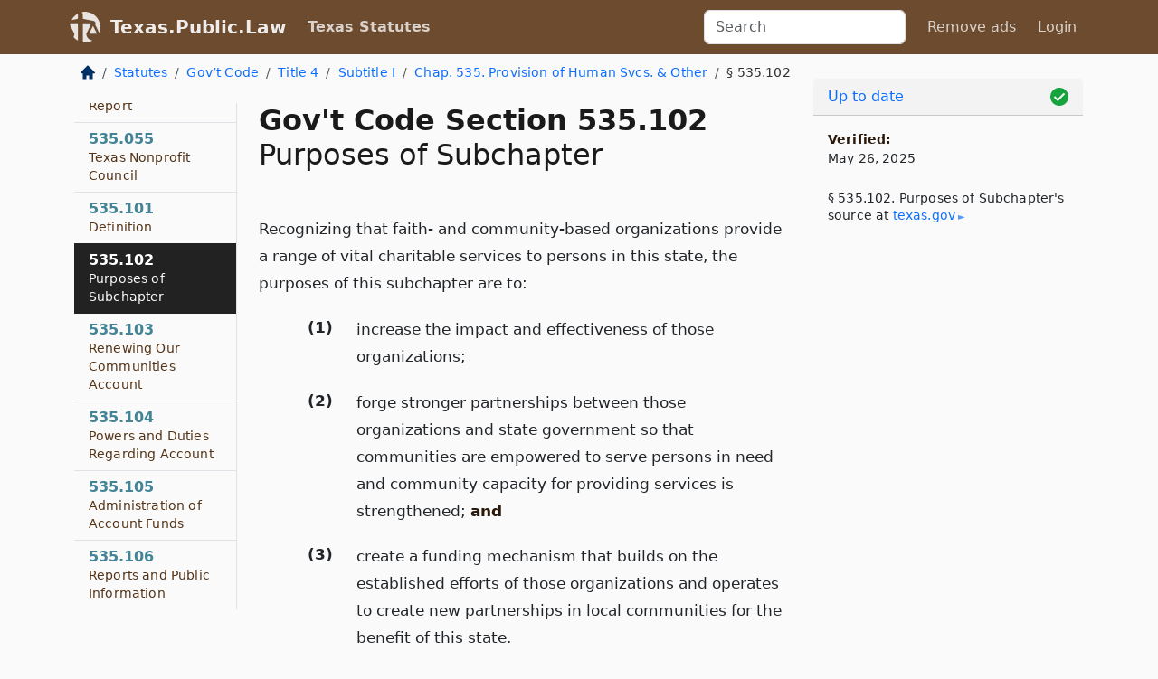

--- FILE ---
content_type: text/html; charset=utf-8
request_url: https://texas.public.law/statutes/tex._gov't_code_section_535.102
body_size: 5973
content:
<!DOCTYPE html>
<html lang='en'>
<head>
<meta charset='utf-8'>
<meta content='width=device-width, initial-scale=1, shrink-to-fit=no' name='viewport'>
<meta content='ie=edge' http-equiv='x-ua-compatible'>
  <!-- Google tag (gtag.js) -->
  <script async src="https://www.googletagmanager.com/gtag/js?id=G-H4FE23NSBJ" crossorigin="anonymous"></script>
  <script>
    window.dataLayer = window.dataLayer || [];
    function gtag(){dataLayer.push(arguments);}
    gtag('js', new Date());

    gtag('config', 'G-H4FE23NSBJ');
  </script>

<!-- Metadata -->
<title>Texas Government Code Section 535.102 – Purposes of Subchapter</title>
<meta content='Recognizing that faith- and community-based organizations provide a range of vital charitable services to persons in this state, the purposes of this…' name='description'>

<link rel="canonical" href="https://texas.public.law/statutes/tex._gov't_code_section_535.102">

    <!-- Twitter Meta Tags -->
    <meta name="twitter:card"        content="summary">
    <meta name="twitter:site"        content="@law_is_code">
    <meta name="twitter:title"       content="Texas Government Code Section 535.102 – Purposes of Subchapter">
    <meta name="twitter:description" content="Recognizing that faith- and community-based organizations provide a range of vital charitable services to persons in this state, the purposes of this…">

    <!-- Facebook Meta Tags -->
    <meta property="og:type"         content="article">
    <meta property="og:url"          content="https://texas.public.law/statutes/tex._gov&#39;t_code_section_535.102">
    <meta property="og:title"        content="Texas Government Code Section 535.102 – Purposes of Subchapter">
    <meta property="og:determiner"   content="the">
    <meta property="og:description"  content="Recognizing that faith- and community-based organizations provide a range of vital charitable services to persons in this state, the purposes of this…">

    <meta property="article:author"  content="Tex. Legislature">

    <meta property="article:section" content="Government Code">

    <!-- Apple Meta Tags -->
    <meta property="og:site_name"     content="Texas.Public.Law">

    <!-- LinkedIn Meta Tags -->
    <meta property="og:title"        content="Texas Government Code Section 535.102 – Purposes of Subchapter" name="title">

        <!-- Jurisdiction Icon -->

        <meta name="twitter:image"       content="https://texas.public.law/assets/jurisdiction/texas-c954d87af14b523b19b292236af483242aa1ca9007e0b96080fd9afcd3928858.png">
        <meta name="twitter:image:alt"   content="Texas icon">
        
        <link rel="apple-touch-icon"     href="https://texas.public.law/assets/jurisdiction/256x256/texas-178e7f7dd689fa81d78879372c59764dd65e7a08331c87f39f8232d2a004a913.png" sizes="256x256" >
        <meta property="og:image"        content="https://texas.public.law/assets/jurisdiction/256x256/texas-178e7f7dd689fa81d78879372c59764dd65e7a08331c87f39f8232d2a004a913.png">
        <meta property="og:image:type"   content="image/png">
        <meta property="og:image:width"  content="256">
        <meta property="og:image:height" content="256">
        <meta property="og:image:alt"    content="Texas icon">

<!-- CSS -->
<link rel="stylesheet" href="/assets/themes/texas-35119bae87c4848c7701319858ce77eecfe83ef8c5ef7cb5a90fc343078a3972.css">
<!-- Favicons -->
<!-- Platform-independent .ico -->
<link rel="icon" type="image/x-icon" href="/assets/favicon/favicon-1971bb419bcff8b826acfc6d31b7bcdaa84e2b889fb346f139d81d504e21301c.ico">
<!-- Generic Favicon -->
<link rel="icon" type="image/png" href="/assets/favicon/favicon-196x196-1a89cdc4f55cce907983623a3705b278153a4a7c3f4e937224c2f68263cdf079.png" sizes="196x196">
<!-- Apple -->
<link rel="icon" type="image/png" href="/assets/favicon/apple-touch-icon-152x152-34df06b5e2e93efe4b77219bb2f7c625e82b95f0bdadc5b066ec667d56fd329d.png" sizes="196x196">
<!-- Microsoft favicons -->
<meta content='#FFFFFF' name='msapplication-TileColor'>
<meta content='https://newyork.public.law/assets/favicon/mstile-144x144-1ff51a60a42438151b0aa8d2b8ecdaa867d9af9ede744983626c8263eb9051c5.png' name='msapplication-TileImage'>
<meta content='https://newyork.public.law/assets/favicon/mstile-310x150-ae54f5e235f629e5bbc1b3787980a0a0c790ccaaf7e6153f46e35480b9460a78.png' name='msapplication-wide310x150logo'>
<meta content='https://newyork.public.law/assets/favicon/mstile-310x310-c954d87af14b523b19b292236af483242aa1ca9007e0b96080fd9afcd3928858.png' name='msapplication-square310x310logo'>

<!-- Structured Data -->


  <script type="text/javascript" 
          async="async" 
          data-noptimize="1" 
          data-cfasync="false" 
          src="//scripts.pubnation.com/tags/94287298-70cd-4370-b788-e4f2e9fa8c06.js">
  </script>

</head>



<body data-environment="production" data-parent-path="/statutes/tex._gov't_code_title_4_subtitle_i_chapter_535" data-revision-ruby="2.2.29" data-revision-ts="2.1.14" data-sentry-dsn-javascript="https://bab07efcc3f7485259f5baf1f2b14d4b@o118555.ingest.us.sentry.io/4509024199901184" data-statute-number="535.102">

<!-- Logo and Navbar -->
<nav class='navbar navbar-expand-lg navbar-dark d-print-none' id='top-navbar'>
<div class='container'>
<a class='navbar-brand' href='https://texas.public.law'>
<img alt="Public.Law logo" height="34" width="34" src="/assets/logo/logo-white-on-transparent-68px-8727330fcdef91e245320acd7eb218bf7c3fc280a9ac48873293e89c65f1557a.png">
</a>
<a class='navbar-brand' href='https://texas.public.law'>
Texas.Public.Law
</a>
<button aria-controls='navbarSupportedContent' aria-expanded='false' aria-label='Toggle navigation' class='navbar-toggler' data-bs-target='#navbarSupportedContent' data-bs-toggle='collapse' type='button'>
<span class='navbar-toggler-icon'></span>
</button>
<div class='collapse navbar-collapse' id='navbarSupportedContent'>
<ul class='navbar-nav me-auto'>
<li class='nav-item active'>
<a class='nav-link' href='/statutes'>Texas Statutes</a>
</li>
<!-- Hack to add the ORCP if this is the Oregon site -->
</ul>
<!-- Small search form -->
<form class="form-inline my-2 my-lg-0 me-2" action="/search" accept-charset="UTF-8" method="get"><input type="search" name="term" id="term" value="" class="form-control mr-sm-2" placeholder="Search" aria-label="Search">
</form>
<ul class='navbar-nav me-right'>
<li class="nav-item rounded ms-1 me-1"><a class="nav-link rounded ms-1 me-1" href="https://www.public.law/pricing">Remove ads</a></li>
<li class="nav-item"><a class="nav-link" href="/users/sign_in">Login</a></li>
</ul>
</div>
</div>
</nav>

<div class='container'>
<div class='row'>
<div class='col-sm-10 col-print-12'>
<div class='d-print-none mb-4'>
  <script type="application/ld+json">
{"@context":"https://schema.org","@type":"BreadcrumbList","itemListElement":[{"@type":"ListItem","position":1,"item":"https://texas.public.law/","name":"\u003cimg alt=\"Home\" height=\"16\" width=\"16\" src=\"/assets/home-bdfd622f0da71bdae5658d6657246217fd7f910da9dce4be94da15f81e831120.svg\"\u003e"},{"@type":"ListItem","position":2,"item":"https://texas.public.law/statutes","name":"Statutes"},{"@type":"ListItem","position":3,"item":"https://texas.public.law/statutes/tex._gov't_code","name":"Gov’t Code"},{"@type":"ListItem","position":4,"item":"https://texas.public.law/statutes/tex._gov't_code_title_4","name":"Title 4"},{"@type":"ListItem","position":5,"item":"https://texas.public.law/statutes/tex._gov't_code_title_4_subtitle_i","name":"Subtitle I"},{"@type":"ListItem","position":6,"item":"https://texas.public.law/statutes/tex._gov't_code_title_4_subtitle_i_chapter_535","name":"Chap. 535. Provision of Human Svcs. \u0026 Other"},{"@type":"ListItem","position":7,"item":"https://texas.public.law/statutes/tex._gov't_code_section_535.102","name":"§ 535.102"}]}
</script>

<nav aria-label="breadcrumb">
  <ol class="breadcrumb">
      <li class="breadcrumb-item">
        <a href="https://texas.public.law/"><img alt="Home" height="16" width="16" src="/assets/home-bdfd622f0da71bdae5658d6657246217fd7f910da9dce4be94da15f81e831120.svg"></a>
      </li>
      <li class="breadcrumb-item">
        <a href="https://texas.public.law/statutes">Statutes</a>
      </li>
      <li class="breadcrumb-item">
        <a href="https://texas.public.law/statutes/tex._gov&#39;t_code">Gov’t Code</a>
      </li>
      <li class="breadcrumb-item">
        <a href="https://texas.public.law/statutes/tex._gov&#39;t_code_title_4">Title 4</a>
      </li>
      <li class="breadcrumb-item">
        <a href="https://texas.public.law/statutes/tex._gov&#39;t_code_title_4_subtitle_i">Subtitle I</a>
      </li>
      <li class="breadcrumb-item">
        <a href="https://texas.public.law/statutes/tex._gov&#39;t_code_title_4_subtitle_i_chapter_535">Chap. 535. Provision of Human Svcs. &amp; Other</a>
      </li>
    
      <li class="breadcrumb-item active" aria-current="page">
        § 535.102
      </li>
  </ol>
</nav> 

</div>


<div class='row'>
<div class='col-sm order-last'>
<article>
<div id='leaf-page-title'>
<h1 id='number_and_name'>
<span class='meta-name-and-number'>
<span class='d-none d-print-inline'>
Tex.
</span>
Gov&#39;t Code Section 535.102
</span>
<br>
<span id='name'>
Purposes of Subchapter
</span>
</h1>
</div>

<hr class='d-none d-print-block top'>
<div id='leaf-statute-body'>
<section class="level-0 non-meta non-outline">Recognizing that faith- and community-based organizations provide a range of vital charitable services to persons in this state, the purposes of this subchapter are to:</section>
<section class="level-1 non-meta outline"><h3>(1)</h3> increase the impact and effectiveness of those organizations;</section>
<section class="level-1 non-meta outline"><h3>(2)</h3> forge stronger partnerships between those organizations and state government so that communities are empowered to serve persons in need and community capacity for providing services is strengthened; <strong>and</strong></section>
<section class="level-1 non-meta outline"><h3>(3)</h3> create a funding mechanism that builds on the established efforts of those organizations and operates to create new partnerships in local communities for the benefit of this state.</section>
<section class="meta non-outline">Added by Acts 2009, 81st Leg., R.S., Ch. 259 (H.B. <a href="http://www.legis.state.tx.us/tlodocs/81R/billtext/html/HB00492F.HTM">492</a>), Sec. 1(a), eff. May 30, 2009.</section>
<section class="non-meta non-outline">Repealed by Acts 2023, 88th Leg., R.S., Ch. 769 (H.B. <a href="http://www.legis.state.tx.us/tlodocs/88R/billtext/html/HB04611F.HTM">4611</a>), Sec. 3.01(3), eff. April 1, 2025.</section>


<div class='d-print-none mt-5'>
<hr style='width: 33%; margin-left: 0;'>
<p class='small' style='line-height: 1.4em; letter-spacing: 0.01rem;'>
<cite>
<i>Source:</i>
<i>Section 535.102 — Purposes of Subchapter</i>,<code> <a id="footer-source-link" rel="nofollow" href="https://statutes.capitol.texas.gov/Docs/GV/htm/GV.535.htm#535.102">https://statutes.&shy;capitol.&shy;texas.&shy;gov/Docs/GV/htm/GV.&shy;535.&shy;htm#535.&shy;102</a></code> (accessed May 26, 2025).
</cite>
</p>
</div>

</div>
</article>
</div>
<div class='col-sm-3 order-first d-none d-md-block d-print-none'>
<main class='sticky-top'>
<div class='d-flex flex-column align-items-stretch'>
<div class='list-group list-group-flush scrollarea border-end' id='sibling-nav'>
<a class='list-group-item list-group-item-action' href='tex._gov&#39;t_code_section_535.001' id='n535.001'>535.001<br><span class='name'>Definitions</span></a>
<a class='list-group-item list-group-item-action' href='tex._gov&#39;t_code_section_535.002' id='n535.002'>535.002<br><span class='name'>Purpose</span></a>
<a class='list-group-item list-group-item-action' href='tex._gov&#39;t_code_section_535.003' id='n535.003'>535.003<br><span class='name'>Construction</span></a>
<a class='list-group-item list-group-item-action' href='tex._gov&#39;t_code_section_535.004' id='n535.004'>535.004<br><span class='name'>Applicability of Certain Federal Law</span></a>
<a class='list-group-item list-group-item-action' href='tex._gov&#39;t_code_section_535.051' id='n535.051'>535.051<br><span class='name'>Designation of Faith- and Community-based Liaisons</span></a>
<a class='list-group-item list-group-item-action' href='tex._gov&#39;t_code_section_535.052' id='n535.052'>535.052<br><span class='name'>General Duties of Liaisons</span></a>
<a class='list-group-item list-group-item-action' href='tex._gov&#39;t_code_section_535.053' id='n535.053'>535.053<br><span class='name'>Interagency Coordinating Group</span></a>
<a class='list-group-item list-group-item-action' href='tex._gov&#39;t_code_section_535.054' id='n535.054'>535.054<br><span class='name'>Report</span></a>
<a class='list-group-item list-group-item-action' href='tex._gov&#39;t_code_section_535.055' id='n535.055'>535.055<br><span class='name'>Texas Nonprofit Council</span></a>
<a class='list-group-item list-group-item-action' href='tex._gov&#39;t_code_section_535.101' id='n535.101'>535.101<br><span class='name'>Definition</span></a>
<a class='list-group-item list-group-item-action' href='tex._gov&#39;t_code_section_535.102' id='n535.102'>535.102<br><span class='name'>Purposes of Subchapter</span></a>
<a class='list-group-item list-group-item-action' href='tex._gov&#39;t_code_section_535.103' id='n535.103'>535.103<br><span class='name'>Renewing Our Communities Account</span></a>
<a class='list-group-item list-group-item-action' href='tex._gov&#39;t_code_section_535.104' id='n535.104'>535.104<br><span class='name'>Powers and Duties Regarding Account</span></a>
<a class='list-group-item list-group-item-action' href='tex._gov&#39;t_code_section_535.105' id='n535.105'>535.105<br><span class='name'>Administration of Account Funds</span></a>
<a class='list-group-item list-group-item-action' href='tex._gov&#39;t_code_section_535.106' id='n535.106'>535.106<br><span class='name'>Reports and Public Information</span></a>

</div>
</div>
</main>
</div>

</div>

</div>
<div class='col-sm-2 d-print-none d-none d-lg-block'>
<!-- Right Side Bar -->
<div class='card border-light mb-1 mt-3'>
<div class='card-header'>
<span>
<img alt="Green check means up to date." style="width: 20px; float: right; margin-top: 2px" width="20" height="20" src="/assets/checked-dark-green-2857f87605b971587a477f5d9beafb3c3a76b47b8a4b5dcecbf01b27418206c1.svg">
</span>
<span>
<a class="card-link" href="https://texas.public.law/statutes/information-about-updates">Up to date</a>
</span>
</div>
<div class='card-body'>
<p class='mb-1 card-text small' style='line-height: 1.5em; letter-spacing: 0.01rem'>
<strong>Verified:</strong>
<br>
May 26, 2025
</p>
<p class='card-text mt-4 small' style='line-height: 1.4em; letter-spacing: 0.01rem'>
<cite>
§ 535.102. Purposes of Subchapter's source at
<a class="source-link external" rel="nofollow" href="https://statutes.capitol.texas.gov/Docs/GV/htm/GV.535.htm#535.102">texas​.gov</a>
</cite>
</p>
</div>
</div>






</div>
</div>
<hr class='bottom'>
<footer>
<div class='d-print-none'>
<div class='row'>
<div class='col-sm-3' id='stay-connected'>
<h2>Stay Connected</h2>
<p>
Join thousands of people who receive monthly site updates.
</p>
<p>
<a class='btn btn-primary' href='https://eepurl.com/dqx2dj' id='temp-subscribe' role='button'>Subscribe</a>
</p>
<p id='social-icons'>
<a href="https://www.instagram.com/law.is.code/"><img alt="Instagram" loading="lazy" decoding="async" height="50" width="50" src="/assets/social/instagram-logo-840401f66d7e41fb9696f8e077c49b550e669a1a613e2612a7ba18aa2c53776d.svg"></a>
<a href="https://www.facebook.com/PublicDotLaw"><img alt="Facebook" loading="lazy" decoding="async" height="50" width="50" src="/assets/social/facebook-logo-button-a44d2115afa1417c74235fd98657a42b6602af1b47332364fa6627a80e5a61ff.svg"></a>
<a href="https://twitter.com/law_is_code"><img alt="Twitter" loading="lazy" decoding="async" height="50" width="50" src="/assets/social/twitter-logo-button-39f7c16ed398ca50006cd9a20dc33da44f7110bc26dbe7ec8980cbd9fc44cdc6.svg"></a>
<a href="https://github.com/public-law/"><img alt="Our GitHub Page" loading="lazy" decoding="async" height="50" width="50" src="/assets/social/github-logo-b4302181192a1d29bb4b020699926827cea1717d423541ad0ec8b318cda6ff97.svg"></a>
</p>
</div>
<div class='col-sm-4'>
<h2>Get Legal Help</h2>
<p class='mb-4'>
The <a class="external" href="https://www.texasbar.com/">State Bar of Texas</a> runs a service for finding
an attorney in good standing. Initial consultations
are usually free or discounted: <a class="external" href="https://www.texasbar.com/AM/Template.cfm?Section=Lawyer_Referral_Service_LRIS_">Lawyer Referral &amp; Information Service (LRIS)</a>
</p>
<h2>Committed to Public Service</h2>
<p>
We will always provide free access to the current law. In addition,
<a href='https://blog.public.law/automatic-upgrade-for-non-profit-educational-and-govt-users/'>we provide special support</a>
for non-profit, educational, and government users. Through social
entre­pre­neurship, we’re lowering the cost of legal services and
increasing citizen access.
</p>
</div>
<div class='col-sm-5'>
<nav>
<h2>Navigate</h2>
<div class='row'>
<div class='col-sm-4'>
<ul class='compact'>
<li class='mb-2'><a href="https://www.public.law/legal-help-services">Find a Lawyer</a></li>
<li class='mb-2'><a href="https://blog.public.law">Blog</a></li>
<li class='mb-2'><a href="https://www.public.law/about-us">About Us</a></li>
<li class='mb-2'><a href="https://www.public.law/api-info">API</a></li>
<li class='mb-2'><a href="https://www.public.law/contact-us">Contact Us</a></li>
<li class='mb-2'><a href="https://www.public.law/blog">Reports</a></li>
<li class='mb-2'><a href="https://www.public.law/sources">Secondary Sources</a></li>
<li class='mb-2'><a href="https://www.public.law/privacy-policy">Privacy Policy</a></li>
</ul>
</div>
<div class='col-sm-8'>
<table class='table table-sm table-borderless table-light'>
<tbody>
<tr>
<th>California:</th>
<td><a href="https://california.public.law/codes">Codes</a></td>
</tr>
<tr>
<th>Colorado:</th>
<td><a href="https://colorado.public.law/statutes">C.R.S.</a></td>
</tr>
<tr>
<th>Florida:</th>
<td><a href="https://florida.public.law/statutes">Statutes</a></td>
</tr>
<tr>
<th>Nevada:</th>
<td><a href="https://nevada.public.law/statutes">NRS</a></td>
</tr>
<tr>
<th>New York:</th>
<td><a href="https://newyork.public.law/laws">Laws</a></td>
</tr>
<tr>
<th>Oregon:</th>
<td><a href="https://oregon.public.law/rules">OAR</a>, <a href="https://oregon.public.law/statutes">ORS</a></td>
</tr>
<tr>
<th>Texas:</th>
<td><a href="https://texas.public.law/statutes">Statutes</a></td>
</tr>
<tr>
<th>World:</th>
<td><a href="https://www.public.law/world/rome_statute">Rome Statute</a>, <a href="https://www.public.law/dictionary">International Dictionary</a></td>
</tr>
</tbody>
</table>
</div>
</div>
</nav>
</div>
</div>

</div>
<div class='d-none d-print-block'>
<p class='small'>
<i>Location:</i>
<code>https://texas.public.law/statutes/tex._gov&#39;t_code_section_535.102</code>
</p>
<p class='small'>
<i>Original Source:</i>
<i>Section 535.102 — Purposes of Subchapter</i>,
<code>https://statutes.&shy;capitol.&shy;texas.&shy;gov/Docs/GV/htm/GV.&shy;535.&shy;htm#535.&shy;102</code>
(last ac&shy;cessed May 10, 2025).
</p>

</div>
</footer>

<!-- Modal -->
<div class="modal fade" id="intentionallyBlankModal" tabindex="-1" aria-labelledby="intentionallyBlankModalLabel" aria-hidden="true">
    <div class="modal-dialog modal-dialog-centered">
      <div class="modal-content">
        <div class="modal-header">
          <h5 class="modal-title" id="intentionallyBlankModalLabel">Blank Outline Levels</h5>
          <button type="button" class="close" data-bs-dismiss="modal" aria-label="Close">
            <span aria-hidden="true">&times;</span>
          </button>
        </div>
        <div class="modal-body">
          <p>
          The legislature occasionally skips outline levels.
          For example:
          </p>

<pre>(3) A person may apply [...]
(4)(a) A person petitioning for relief [...]</pre>

          <p>
            In this example, <strong>(3)</strong>, <strong>(4)</strong>,
            and <strong>(4)(a)</strong> are all outline levels, but 
            <strong>(4)</strong> was
            omitted by its authors. It's only implied. This presents an
            interesting challenge when laying out the text. We've
            decided to display a blank section with this note, in order
            to aide readability.
          </p>

          <div class="alert alert-info" role="alert">
            <strong>Trust but verify.</strong>
              <cite>
                <a class="source-link external" rel="nofollow" href="https://statutes.capitol.texas.gov/Docs/GV/htm/GV.535.htm#535.102">Here is the original source for section 535.102</a>
              </cite>
          </div>

          <p>
            Do you have an opinion about this solution?
            <a href="https://www.public.law/contact-us">Drop us a line.</a>
          </p>
        </div>
        <div class="modal-footer">
          <button type="button" class="btn btn-primary" data-bs-dismiss="modal">Close</button>
        </div>
      </div>
    </div>
  </div>

</div>
    <script src="https://js.sentry-cdn.com/bab07efcc3f7485259f5baf1f2b14d4b.min.js" crossorigin="anonymous"></script>

<script src="/assets/application-8807a6c505c369ecf132761755ed2343e2aa03aad8dedd9e32a7ca33c042fd94.js" type="module"></script>
</body>

</html>
